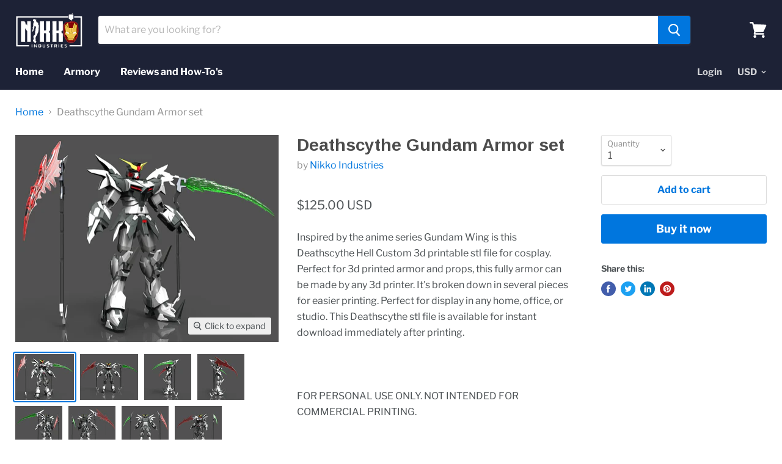

--- FILE ---
content_type: text/css
request_url: https://www.nikkoindustries.com/cdn/shop/t/7/assets/crowdfunder.scss.css?v=142021748810428705011588721289
body_size: -485
content:
.crowdfunder-widget{padding:4%;background-color:#f7f7f9;color:#333;margin-bottom:20px;clear:both}.crowdfunder-widget span.cf-bignumber{font-size:2.6rem;line-height:.9em;display:block;color:#353442}.crowdfunder-widget .cf-meter{height:24px;width:100%;position:relative;background-color:#fff;overflow:hidden;border:1px solid #e5e5e7;border-radius:4px}.crowdfunder-widget .cf-meter span{display:block;height:100%;background-color:#586be9;position:absolute;top:0;left:0;overflow:hidden;border-radius:0 3px 3px 0}.crowdfunder-widget .cf-meter-label{font-weight:700;margin-bottom:30px}.crowdfunder-widget.simple{padding:0%;background-color:transparent}.crowdfunder-widget.simple .cf-meter-label p:first-of-type{display:inline-block;width:70%;color:#000;text-align:left}.crowdfunder-widget.simple .cf-meter-label p:nth-of-type(2){display:inline-block;width:27.5%;color:#000;text-align:right}
/*# sourceMappingURL=/cdn/shop/t/7/assets/crowdfunder.scss.css.map?v=142021748810428705011588721289 */


--- FILE ---
content_type: text/javascript
request_url: https://www.nikkoindustries.com/cdn/shop/t/7/assets/empire.js?v=159512653974410000301704314464
body_size: 3327
content:
!function(e){function t(t){for(var r,s,a=t[0],c=t[1],l=t[2],d=0,h=[];d<a.length;d++)s=a[d],Object.prototype.hasOwnProperty.call(i,s)&&i[s]&&h.push(i[s][0]),i[s]=0;for(r in c)Object.prototype.hasOwnProperty.call(c,r)&&(e[r]=c[r]);for(u&&u(t);h.length;)h.shift()();return o.push.apply(o,l||[]),n()}function n(){for(var e,t=0;t<o.length;t++){for(var n=o[t],r=!0,a=1;a<n.length;a++){var c=n[a];0!==i[c]&&(r=!1)}r&&(o.splice(t--,1),e=s(s.s=n[0]))}return e}var r={},i={36:0},o=[];function s(t){if(r[t])return r[t].exports;var n=r[t]={i:t,l:!1,exports:{}};return e[t].call(n.exports,n,n.exports,s),n.l=!0,n.exports}s.e=function(e){var t=[],n=i[e];if(0!==n)if(n)t.push(n[2]);else{var r=new Promise(function(t,r){n=i[e]=[t,r]});t.push(n[2]=r);var o,a=document.createElement("script");a.charset="utf-8",a.timeout=120,s.nc&&a.setAttribute("nonce",s.nc),a.src=function(e){return{0:'//www.nikkoindustries.com/cdn/shop/t/7/assets/vendors-DynamicBlogPosts-DynamicFeaturedCollection-DynamicProduct-DynamicTwitterFeed-StaticCollectio-0ac4f36c.bundle.js?v=68237744874699624871586792525',1:'//www.nikkoindustries.com/cdn/shop/t/7/assets/DynamicFeaturedCollection-DynamicProduct-StaticCollection-StaticProduct-StaticProductRecommendations-724f8050.bundle.js?v=182783649367668541941584633712',2:'//www.nikkoindustries.com/cdn/shop/t/7/assets/vendors-DynamicFeaturedCollection-DynamicProduct-StaticCollection-StaticProduct-StaticProductRecomme-e656a3da.bundle.js?v=33023390639992733641586792433',3:'//www.nikkoindustries.com/cdn/shop/t/7/assets/DynamicFeaturedCollection-StaticCollection-StaticProductRecommendations-StaticSearch.bundle.js?v=61752552923460280841584633714',4:'//www.nikkoindustries.com/cdn/shop/t/7/assets/DynamicSearch-StaticHeader.bundle.js?v=16220108904762570971586793019',5:'//www.nikkoindustries.com/cdn/shop/t/7/assets/vendors-DynamicSearch-StaticHeader.bundle.js?v=137487514581965328541586792343',6:'//www.nikkoindustries.com/cdn/shop/t/7/assets/Account.bundle.js?v=182979124180046009541584633706',7:'//www.nikkoindustries.com/cdn/shop/t/7/assets/Contact.bundle.js?v=77656916713399432781584633707',8:'//www.nikkoindustries.com/cdn/shop/t/7/assets/ContainSwatchTooltips.bundle.js?v=75343278146414544561584633709',9:'//www.nikkoindustries.com/cdn/shop/t/7/assets/DynamicBlogPosts.bundle.js?v=167442181090008342121584633711',10:'//www.nikkoindustries.com/cdn/shop/t/7/assets/DynamicFeaturedCollection.bundle.js?v=39367222640830548931584633715',11:'//www.nikkoindustries.com/cdn/shop/t/7/assets/DynamicMenuList.bundle.js?v=30439453271409892721584633717',12:'//www.nikkoindustries.com/cdn/shop/t/7/assets/DynamicNewsletter.bundle.js?v=37317021900498861611584633718',13:'//www.nikkoindustries.com/cdn/shop/t/7/assets/DynamicProduct.bundle.js?v=128411183634661230931584633719',14:'//www.nikkoindustries.com/cdn/shop/t/7/assets/DynamicPromoBlocks.bundle.js?v=62268060318444985541586793104',15:'//www.nikkoindustries.com/cdn/shop/t/7/assets/DynamicRichText.bundle.js?v=97343290001154736061584633722',16:'//www.nikkoindustries.com/cdn/shop/t/7/assets/DynamicSearch.bundle.js?v=182939307303167919181584633724',17:'//www.nikkoindustries.com/cdn/shop/t/7/assets/DynamicTwitterFeed.bundle.js?v=75099600453748446481584633726',18:'//www.nikkoindustries.com/cdn/shop/t/7/assets/DynamicVideo.bundle.js?v=172494525980426847701584633727',19:'//www.nikkoindustries.com/cdn/shop/t/7/assets/GiftCard.bundle.js?v=63715515690818834411584633730',20:'//www.nikkoindustries.com/cdn/shop/t/7/assets/PXSMap.bundle.js?v=41982470299957532491584633736',21:'//www.nikkoindustries.com/cdn/shop/t/7/assets/Page.bundle.js?v=111464235207380834121584633733',22:'//www.nikkoindustries.com/cdn/shop/t/7/assets/StaticAnnouncement.bundle.js?v=19392793043902503761586793482',23:'//www.nikkoindustries.com/cdn/shop/t/7/assets/StaticArticle.bundle.js?v=36220545764191659941584633738',24:'//www.nikkoindustries.com/cdn/shop/t/7/assets/StaticBlog.bundle.js?v=98850150707337581761584633740',25:'//www.nikkoindustries.com/cdn/shop/t/7/assets/StaticCart.bundle.js?v=42198014469092989111584633741',26:'//www.nikkoindustries.com/cdn/shop/t/7/assets/StaticCollection.bundle.js?v=130674706347953313051584633742',27:'//www.nikkoindustries.com/cdn/shop/t/7/assets/StaticFooter.bundle.js?v=71595851387845116321586793197',28:'//www.nikkoindustries.com/cdn/shop/t/7/assets/StaticHeader.bundle.js?v=30381308447645093591586792717',29:'//www.nikkoindustries.com/cdn/shop/t/7/assets/StaticHighlightsBanners.bundle.js?v=99327727979271109781586793252',30:'//www.nikkoindustries.com/cdn/shop/t/7/assets/StaticPassword.bundle.js?v=160993398721798064751584633748',31:'//www.nikkoindustries.com/cdn/shop/t/7/assets/StaticProduct.bundle.js?v=137834628232118824621584633749',32:'//www.nikkoindustries.com/cdn/shop/t/7/assets/StaticProductRecommendations.bundle.js?v=118320920884639354471584633751',33:'//www.nikkoindustries.com/cdn/shop/t/7/assets/StaticRecentlyViewed.bundle.js?v=46350358927094034221584633752',34:'//www.nikkoindustries.com/cdn/shop/t/7/assets/StaticSearch.bundle.js?v=65416157446605744681584633753',35:'//www.nikkoindustries.com/cdn/shop/t/7/assets/StaticSlideshow.bundle.js?v=169065503706306037321586793433',37:'//www.nikkoindustries.com/cdn/shop/t/7/assets/vendors-StaticCart.bundle.js?v=72599070260922829451586792242'}[e]}(e);var c=new Error;o=function(t){a.onerror=a.onload=null,clearTimeout(l);var n=i[e];if(0!==n){if(n){var r=t&&("load"===t.type?"missing":t.type),o=t&&t.target&&t.target.src;c.message="Loading chunk "+e+" failed.\n("+r+": "+o+")",c.name="ChunkLoadError",c.type=r,c.request=o,n[1](c)}i[e]=void 0}};var l=setTimeout(function(){o({type:"timeout",target:a})},12e4);a.onerror=a.onload=o,document.head.appendChild(a)}return Promise.all(t)},s.m=e,s.c=r,s.d=function(e,t,n){s.o(e,t)||Object.defineProperty(e,t,{enumerable:!0,get:n})},s.r=function(e){"undefined"!=typeof Symbol&&Symbol.toStringTag&&Object.defineProperty(e,Symbol.toStringTag,{value:"Module"}),Object.defineProperty(e,"__esModule",{value:!0})},s.t=function(e,t){if(1&t&&(e=s(e)),8&t)return e;if(4&t&&"object"==typeof e&&e&&e.__esModule)return e;var n=Object.create(null);if(s.r(n),Object.defineProperty(n,"default",{enumerable:!0,value:e}),2&t&&"string"!=typeof e)for(var r in e)s.d(n,r,function(t){return e[t]}.bind(null,r));return n},s.n=function(e){var t=e&&e.__esModule?function(){return e.default}:function(){return e};return s.d(t,"a",t),t},s.o=function(e,t){return Object.prototype.hasOwnProperty.call(e,t)},s.p="",s.oe=function(e){throw console.error(e),e};var a=window.wpJsonpPaskit=window.wpJsonpPaskit||[],c=a.push.bind(a);a.push=t,a=a.slice();for(var l=0;l<a.length;l++)t(a[l]);var u=c;o.push([5,38]),n()}({5:function(e,t,n){"use strict";n.r(t);var r=n(0),i=n.n(r);window.jQuery=i.a,window.$=i.a;n(3),n(4);var o=n(1),s=n.n(o),a=n(2);function c(e,t){var n=Object.keys(e);if(Object.getOwnPropertySymbols){var r=Object.getOwnPropertySymbols(e);t&&(r=r.filter(function(t){return Object.getOwnPropertyDescriptor(e,t).enumerable})),n.push.apply(n,r)}return n}function l(e,t,n){return t in e?Object.defineProperty(e,t,{value:n,enumerable:!0,configurable:!0,writable:!0}):e[t]=n,e}function u(e,t){if(!(e instanceof t))throw new TypeError("Cannot call a class as a function")}function d(e,t){for(var n=0;n<t.length;n++){var r=t[n];r.enumerable=r.enumerable||!1,r.configurable=!0,"value"in r&&(r.writable=!0),Object.defineProperty(e,r.key,r)}}function h(e,t,n){return t&&d(e.prototype,t),n&&d(e,n),e}var f=function(){function e(t){u(this,e);this.callbacks=new WeakMap,this._observerCallback=this._observerCallback.bind(this),this.observer=new IntersectionObserver(this._observerCallback,function(e){for(var t=1;t<arguments.length;t++){var n=null!=arguments[t]?arguments[t]:{};t%2?c(Object(n),!0).forEach(function(t){l(e,t,n[t])}):Object.getOwnPropertyDescriptors?Object.defineProperties(e,Object.getOwnPropertyDescriptors(n)):c(Object(n)).forEach(function(t){Object.defineProperty(e,t,Object.getOwnPropertyDescriptor(n,t))})}return e}({},{rootMargin:"30%",threshold:0},{},t))}return h(e,[{key:"add",value:function(e,t){this.callbacks.set(e,t),this.observer.observe(e)}},{key:"remove",value:function(e){this.observer.unobserve(e),this.callbacks.delete(e)}},{key:"unload",value:function(){this.observer.disconnect()}},{key:"_observerCallback",value:function(e,t){var n=this;e.forEach(function(e){var r=e.isIntersecting,i=e.target;if(!0===r){t.unobserve(i);var o=n.callbacks.get(i);"function"==typeof o&&o(),n.callbacks.delete(i)}})}}]),e}(),b=function(){function e(){u(this,e),this.handlers={},this.instances={},this.options={},this.imports={},this.lazyLoader=null,this._onSectionEvent=this._onSectionEvent.bind(this),document.addEventListener("shopify:section:load",this._onSectionEvent),document.addEventListener("shopify:section:unload",this._onSectionEvent),document.addEventListener("shopify:section:select",this._onSectionEvent),document.addEventListener("shopify:section:deselect",this._onSectionEvent),document.addEventListener("shopify:block:select",this._onSectionEvent),document.addEventListener("shopify:block:deselect",this._onSectionEvent)}return h(e,[{key:"unbind",value:function(){document.removeEventListener("shopify:section:load",this._onSectionEvent),document.removeEventListener("shopify:section:unload",this._onSectionEvent),document.removeEventListener("shopify:section:select",this._onSectionEvent),document.removeEventListener("shopify:section:deselect",this._onSectionEvent),document.removeEventListener("shopify:block:select",this._onSectionEvent),document.removeEventListener("shopify:block:deselect",this._onSectionEvent);for(var e=0;e<this.instances.length;e++)this._triggerInstanceEvent(this.instances[e],"onSectionUnload");this.handlers={},this.options={},this.lazyLoader.unload(),this.lazyLoader=null,this.instances={}}},{key:"register",value:function(e,t){var n=arguments.length>2&&void 0!==arguments[2]?arguments[2]:{};this.handlers[e]&&console.warn("Sections: section handler already exists of type '".concat(e,"'.")),this.handlers[e]=t,this.options[e]=n,this._initSections(e)}},{key:"_initSections",value:function(e){var t=this,n=document.querySelectorAll('[data-section-type="'.concat(e,'"]'));if(n)for(var r=function(r){var i=n[r].parentNode,o=i.querySelector("[data-section-id]");if(!o)return console.warn("Sections: unable to find section id for '".concat(e,"'."),i),"continue";var s=o.getAttribute("data-section-id");if(!s)return console.warn("Sections: unable to find section id for '".concat(e,"'."),i),"continue";t.options[e]&&t.options[e].lazy?(null===t.lazyLoader&&(t.lazyLoader=new f),t.lazyLoader.add(i,function(){return t._createInstance(s,i)})):t._createInstance(s,i)},i=0;i<n.length;i++)r(i)}},{key:"_onSectionEvent",value:function(e){var t=e.target,n=e.detail,r=n.sectionId,i=n.blockId,o=this.instances[r];switch(e.type){case"shopify:section:load":this._createInstance(r,t);break;case"shopify:section:unload":this._triggerInstanceEvent(o,"onSectionUnload",{el:t,id:r}),this.lazyLoader&&this.lazyLoader.remove(t),delete this.instances[r];break;case"shopify:section:select":this._triggerInstanceEvent(o,"onSectionSelect",{el:t,id:r});break;case"shopify:section:deselect":this._triggerInstanceEvent(o,"onSectionDeselect",{el:t,id:r});break;case"shopify:block:select":this._triggerInstanceEvent(o,"onSectionBlockSelect",{el:t,id:i});break;case"shopify:block:deselect":this._triggerInstanceEvent(o,"onSectionBlockDeselect",{el:t,id:i})}}},{key:"_triggerInstanceEvent",value:function(e,t){if(e&&e[t]){for(var n=arguments.length,r=new Array(n>2?n-2:0),i=2;i<n;i++)r[i-2]=arguments[i];e[t].apply(e,r)}}},{key:"_postMessage",value:function(e,t){var n=this;Object.keys(this.instances).forEach(function(r){n._triggerInstanceEvent(n.instances[r],"onSectionMessage",e,t)})}},{key:"_createInstance",value:function(e,t){var n=this,r=t.querySelector("[data-section-type]");if(r){var i=r.getAttribute("data-section-type");if(i){var o=this.handlers[i];if(o){var s=this._loadData(t),a=this._postMessage.bind(this),c={id:e,type:i,el:t,data:s,postMessage:a};this.imports[i]?this.instances[e]=new this.imports[i](c):o().then(function(t){var r=t.default;n.imports[i]=r,n.instances[e]=new r(c)})}else console.warn("Sections: unable to find section handler for type '".concat(i,"'."))}}}},{key:"_loadData",value:function(e){var t=e.querySelector("[data-section-data]");if(!t)return{};var n=t.getAttribute("data-section-data")||t.innerHTML;try{return JSON.parse(n)}catch(e){return console.warn("Sections: invalid section data found. ".concat(e.message)),{}}}}]),e}(),y=[];"IntersectionObserver"in window&&"IntersectionObserverEntry"in window&&"intersectionRatio"in window.IntersectionObserverEntry.prototype||y.push(document.querySelector("[data-scripts]").dataset.pxuPolyfills),window.NodeList&&!NodeList.prototype.forEach&&(NodeList.prototype.forEach=Array.prototype.forEach);var p=y,v=function(){a.a.init('[data-rimg="lazy"]',{round:1});var e=new b;e.register("static-header",function(){return Promise.all([n.e(5),n.e(4),n.e(28)]).then(n.bind(null,81))}),e.register("static-announcement",function(){return n.e(22).then(n.bind(null,53))}),e.register("static-footer",function(){return n.e(27).then(n.bind(null,54))}),e.register("static-article",function(){return n.e(23).then(n.bind(null,55))}),e.register("static-blog",function(){return n.e(24).then(n.bind(null,56))}),e.register("static-cart",function(){return Promise.all([n.e(37),n.e(25)]).then(n.bind(null,57))}),e.register("static-collection",function(){return Promise.all([n.e(0),n.e(2),n.e(1),n.e(3),n.e(26)]).then(n.bind(null,58))}),e.register("static-password",function(){return n.e(30).then(n.bind(null,59))}),e.register("static-product",function(){return Promise.all([n.e(0),n.e(2),n.e(1),n.e(31)]).then(n.bind(null,60))}),e.register("static-product-recommendations",function(){return Promise.all([n.e(0),n.e(2),n.e(1),n.e(3),n.e(32)]).then(n.bind(null,82))}),e.register("static-recently-viewed",function(){return Promise.all([n.e(0),n.e(33)]).then(n.bind(null,61))}),e.register("static-search",function(){return Promise.all([n.e(0),n.e(2),n.e(1),n.e(3),n.e(34)]).then(n.bind(null,62))}),e.register("static-highlights-banners",function(){return Promise.all([n.e(0),n.e(29)]).then(n.bind(null,63))}),e.register("static-slideshow",function(){return Promise.all([n.e(0),n.e(35)]).then(n.bind(null,64))},{lazy:!0}),e.register("dynamic-blog-posts",function(){return Promise.all([n.e(0),n.e(9)]).then(n.bind(null,65))},{lazy:!0}),e.register("dynamic-promo-mosaic",function(){return n.e(14).then(n.bind(null,66))},{lazy:!0}),e.register("dynamic-promo-grid",function(){return n.e(14).then(n.bind(null,66))},{lazy:!0}),e.register("dynamic-menu-list",function(){return n.e(11).then(n.bind(null,67))},{lazy:!0}),e.register("dynamic-twitter-feed",function(){return Promise.all([n.e(0),n.e(17)]).then(n.bind(null,68))},{lazy:!0}),e.register("dynamic-featured-collection",function(){return Promise.all([n.e(0),n.e(2),n.e(1),n.e(3),n.e(10)]).then(n.bind(null,69))},{lazy:!0}),e.register("dynamic-featured-product",function(){return Promise.all([n.e(0),n.e(2),n.e(1),n.e(13)]).then(n.bind(null,70))},{lazy:!0}),e.register("dynamic-rich-text",function(){return n.e(15).then(n.bind(null,71))},{lazy:!0}),e.register("dynamic-html",function(){return n.e(15).then(n.bind(null,71))},{lazy:!0}),e.register("dynamic-search",function(){return Promise.all([n.e(5),n.e(4),n.e(16)]).then(n.bind(null,72))},{lazy:!0}),e.register("dynamic-video",function(){return n.e(18).then(n.bind(null,73))},{lazy:!0}),e.register("pxs-newsletter",function(){return n.e(12).then(n.bind(null,74))},{lazy:!0}),e.register("pxs-map",function(){return n.e(20).then(n.bind(null,75))},{lazy:!0}),document.body.classList.contains("template-giftcard")&&n.e(19).then(n.bind(null,76)).then(function(e){return new(0,e.default)}),document.querySelector("[data-template-account]")&&n.e(6).then(n.bind(null,77)).then(function(e){return new(0,e.default)}),document.body.classList.contains("template-contact")&&n.e(7).then(n.bind(null,78)).then(function(e){return new(0,e.default)}),document.body.classList.contains("template-page")&&n.e(21).then(n.bind(null,79)).then(function(e){return new(0,e.default)}),document.querySelector("[data-swatch-tooltip]")&&n.e(8).then(n.bind(null,80)).then(function(e){return new(0,e.default)})};(function(){var e=!1,t=0;document.body.addEventListener("touchstart",function(n){n.target.closest&&n.target.closest(".flickity-slider")?(e=!0,t=n.touches[0].pageX):e=!1}),document.body.addEventListener("touchmove",function(n){e&&n.cancelable&&Math.abs(n.touches[0].pageX-t)>10&&n.preventDefault()},{passive:!1})})(),p.length?s()(p,v):v()}});

--- FILE ---
content_type: text/javascript
request_url: https://www.nikkoindustries.com/cdn/shop/t/7/assets/StaticAnnouncement.bundle.js?v=19392793043902503761586793482
body_size: -629
content:
(window.wpJsonpPaskit=window.wpJsonpPaskit||[]).push([[22],{53:function(n,o,i){"use strict";i.r(o),i.d(o,"default",function(){return t});var t=function n(o){!function(n,o){if(!(n instanceof o))throw new TypeError("Cannot call a class as a function")}(this,n),window.Shopify&&window.Shopify.designMode&&o.postMessage("announcement:load")}}}]);